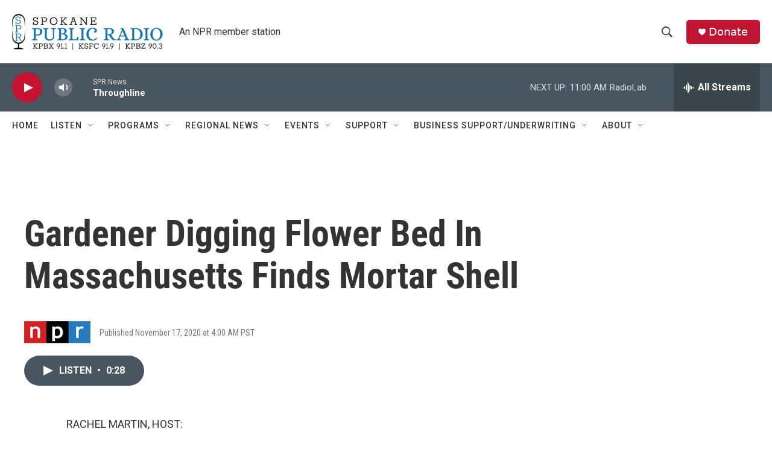

--- FILE ---
content_type: text/html; charset=utf-8
request_url: https://www.google.com/recaptcha/api2/aframe
body_size: 268
content:
<!DOCTYPE HTML><html><head><meta http-equiv="content-type" content="text/html; charset=UTF-8"></head><body><script nonce="5QTkmuT0h8YItL5LE1eRUQ">/** Anti-fraud and anti-abuse applications only. See google.com/recaptcha */ try{var clients={'sodar':'https://pagead2.googlesyndication.com/pagead/sodar?'};window.addEventListener("message",function(a){try{if(a.source===window.parent){var b=JSON.parse(a.data);var c=clients[b['id']];if(c){var d=document.createElement('img');d.src=c+b['params']+'&rc='+(localStorage.getItem("rc::a")?sessionStorage.getItem("rc::b"):"");window.document.body.appendChild(d);sessionStorage.setItem("rc::e",parseInt(sessionStorage.getItem("rc::e")||0)+1);localStorage.setItem("rc::h",'1768759343678');}}}catch(b){}});window.parent.postMessage("_grecaptcha_ready", "*");}catch(b){}</script></body></html>